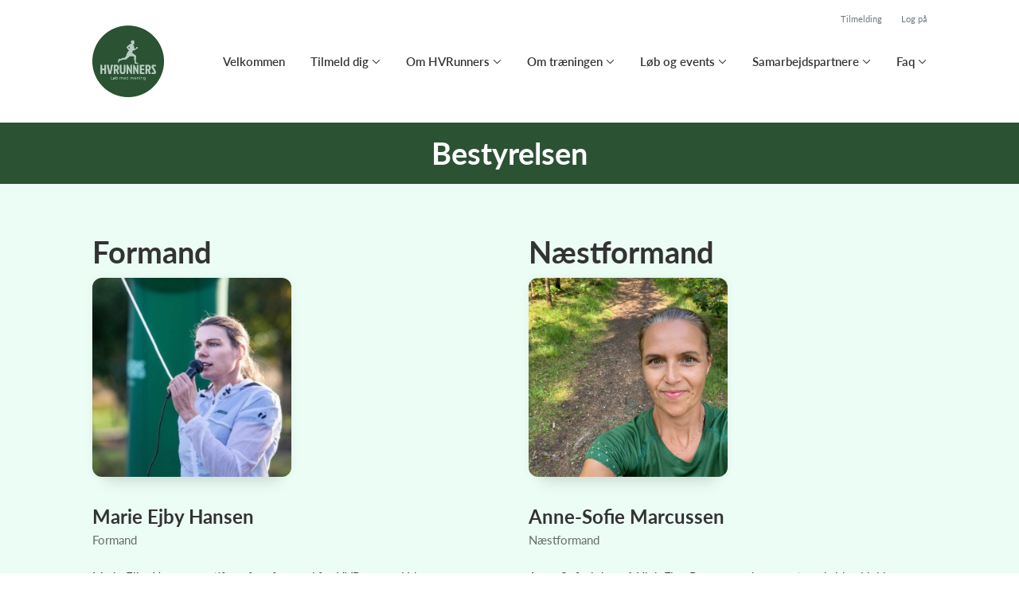

--- FILE ---
content_type: text/html; charset=utf-8
request_url: https://www.hvrunners.dk/klub/hvrunners/sider/bestyrelsen
body_size: 11513
content:
<!doctype html>
<html lang="en">
  <head>
    <meta charset="utf-8">

      <meta name="viewport" content="width=device-width, initial-scale=1">



    <meta name="csrf-token" content="VRVbPhhFESIwaF5OFjQ0D3d4fABjCgAb6yhKivKOw2mclkZYZ7LC33FS">
    <title>
      Bestyrelsen - HVRunners
    </title>

    

      <link rel="icon shortcut" href="https://www.holdsport.dk/media/W1siZiIsIjIwMjAvMDEvMjIvMmI1M3l2bzhldF9IVlJVTk5FUlNfbG9nb19SR0JfU21hbGxfbm9CYWNrZ3JvdW5kLnBuZyJdLFsicCIsInRodW1iIiwiOTB4OTAiXV0=?sha=4f8ac8e7941da1f9">


      <!-- Google tag (gtag.js) -->
      <script async src="https://www.googletagmanager.com/gtag/js?id=UA-192979133-1">
      </script>
      <script>
        window.dataLayer = window.dataLayer || [];
        function gtag(){dataLayer.push(arguments);}
        gtag('js', new Date());
        gtag('config', 'UA-192979133-1');
      </script>


    <script defer phx-track-static type="text/javascript" src="/assets/app-48c1a00e7f23655c1294107e942feeda.js?vsn=d">
    </script>
    <script type="text/javascript" src="https://cdnjs.cloudflare.com/ajax/libs/jquery/1.11.0/jquery.min.js">
    </script>
    <script type="text/javascript" src="https://cdnjs.cloudflare.com/ajax/libs/jquery-migrate/1.2.1/jquery-migrate.min.js">
    </script>
    <!-- Adobe Fonts -->
    <link rel="stylesheet" href="https://use.typekit.net/fmr0jzh.css">
    <!-- Bootstrap icons -->
    <link href="https://cdn.jsdelivr.net/npm/bootstrap-icons@1.8.3/font/bootstrap-icons.css" rel="stylesheet">
    <!-- Sortable JS -->
    <script src="https://cdnjs.cloudflare.com/ajax/libs/Sortable/1.15.0/Sortable.min.js" integrity="sha512-Eezs+g9Lq4TCCq0wae01s9PuNWzHYoCMkE97e2qdkYthpI0pzC3UGB03lgEHn2XM85hDOUF6qgqqszs+iXU4UA==" crossorigin="anonymous" referrerpolicy="no-referrer">
    </script>
    <!-- Slick slider -->
    <link rel="stylesheet" type="text/css" href="//cdn.jsdelivr.net/npm/slick-carousel@1.8.1/slick/slick.css">
    <link rel="stylesheet" type="text/css" href="https://cdnjs.cloudflare.com/ajax/libs/slick-carousel/1.8.1/slick-theme.css">
    <script type="text/javascript" src="//cdn.jsdelivr.net/npm/slick-carousel@1.8.1/slick/slick.min.js">
    </script>
    <!-- Font Awesome -->
    <script src="https://kit.fontawesome.com/4fdfb00636.js" crossorigin="anonymous">
    </script>
    <!-- Masonry -->
    <script src="https://cdnjs.cloudflare.com/ajax/libs/masonry/4.2.2/masonry.pkgd.min.js">
    </script>
    <!-- Select2 -->
    <link href="https://cdn.jsdelivr.net/npm/select2@4.1.0-rc.0/dist/css/select2.min.css" rel="stylesheet">
    <script src="https://cdn.jsdelivr.net/npm/select2@4.1.0-rc.0/dist/js/select2.min.js">
    </script>
    <!-- Momentjs -->
    <script src="https://cdnjs.cloudflare.com/ajax/libs/moment.js/2.29.1/moment-with-locales.min.js" integrity="sha512-LGXaggshOkD/at6PFNcp2V2unf9LzFq6LE+sChH7ceMTDP0g2kn6Vxwgg7wkPP7AAtX+lmPqPdxB47A0Nz0cMQ==" crossorigin="anonymous">
    </script>
    <!-- FullCalendar -->
    <script src="https://cdn.jsdelivr.net/npm/fullcalendar@5.11.0/main.min.js"></script>
    <script src="https://cdn.jsdelivr.net/npm/fullcalendar@5.11.0/locales-all.min.js"></script>
    <script src="https://cdn.jsdelivr.net/npm/fullcalendar-scheduler@5.11.0/main.min.js">
    </script>
    <link rel="stylesheet" href="https://cdn.jsdelivr.net/npm/fullcalendar-scheduler@5.11.0/main.min.css">
    <link rel="stylesheet" href="https://cdn.jsdelivr.net/npm/fullcalendar@5.11.0/main.min.css">
    
<!-- Flatpickr datepicker -->
    <link rel="stylesheet" href="https://cdn.jsdelivr.net/npm/flatpickr/dist/flatpickr.min.css">
    <script src="https://cdn.jsdelivr.net/npm/flatpickr">
    </script>
    
<!-- Jcrop -->
    <link rel="stylesheet" href="https://unpkg.com/jcrop/dist/jcrop.css">
    <script src="https://unpkg.com/jcrop">
    </script>

      <link phx-track-static rel="stylesheet" href="/assets/css/app-bee74cf1f986fedc8f623e4edcbcdf08.css?vsn=d">

<!-- Cookie bar https://cookie-bar.eu/ -->


        <script type="text/javascript" src="https://cdn.jsdelivr.net/npm/cookie-bar/cookiebar-latest.min.js?forceLang=da&theme=grey&customize=1&tracking=1&thirdparty=1&always=1&showNoConsent=1">
        </script>


  </head>
  <body>
    

    <div id="phx-GIyFvLL9nQ1ESZmB" data-phx-main data-phx-session="SFMyNTY.[base64].gjh--5awO-rZ1Dyx-sS3W1BnnMzBSUKGgDjAA-ThGuo" data-phx-static="SFMyNTY.g2gDaAJhBnQAAAADdwJpZG0AAAAUcGh4LUdJeUZ2TEw5blExRVNabUJ3BWZsYXNodAAAAAB3CmFzc2lnbl9uZXdsAAAAAXcLX19jb250ZXh0X19qbgYA0DnK3JsBYgABUYA.7pAsWX-hBlb8A-jeZ5F9r-EN0GieJTg30oUhqEPq9a8">
<div class="loader_wrapper">
  <div class="loader"></div>
</div>
<div id="page_wrapper" class="page_wrapper" phx-hook="initializeBootstrapTooltips" data-page-id="125827">
  
  <div class="cms_page_wrapper" id="cms_page_wrapper" phx-hook="pageSectionClass">
    
    <div class="header_wrapper">
  
    <div class="header">
      <div class="top_header_row">
        
        <a href="/klub/hvrunners/holdtilmelding" class="top_header_link">
          Tilmelding
        </a>
        <a href="https://www.Holdsport.dk?forgot_password=true" class="top_header_link">
          Log på
        </a>
      </div>
      <div class="inner_header_wrapper">
        <a class="logo" href="/klub/hvrunners">
          
          <img src="https://www.holdsport.dk/media/W1siZiIsIjIwMjAvMDEvMjIvMmI1M3l2bzhldF9IVlJVTk5FUlNfbG9nb19SR0JfU21hbGxfbm9CYWNrZ3JvdW5kLnBuZyJdLFsicCIsInRodW1iIiwiMzUweDM1MCJdXQ==?sha=a9d3870ad5d8adc9">
        </a>

        <ul class="navigation" phx-hook="FixCookieBarBug" id="club_nav_bar_navigation">
  
    
      
        
        
          
            <li class="nav_item"><a class="nav_link" href="/klub/hvrunners/sider/velkommen">Velkommen</a></li>
          
        
      
    
  
    
      <li class="nav_item dropdown has_groups">
        <a class="nav_link dropdown-toggle" href="#" id="navbarDropdown-7148" role="button" data-bs-toggle="dropdown" aria-expanded="false">
          Tilmeld dig
        </a>
        <div class="dropdown-menu" aria-labelledby="navbarDropdown-7148">
          <div class="inner_dropdown_menu_wrapper">
            
              
                <div class="dropdown_nav_group">
                  <div class="dropdown_nav_group_header">Plus medlemskab</div>

                  
                    
                      <a class="dropdown_item" href="/klub/hvrunners/hold/u-21-plus">U 25 Plus</a>
                    
                  
                    
                      <a class="dropdown_item" href="/klub/hvrunners/hold/hvrunners-plus">HVRunners Plus</a>
                    
                  
                </div>
              
            
              
                <div class="dropdown_nav_group">
                  <div class="dropdown_nav_group_header">Løb for børn &amp; unge</div>

                  
                    
                      <a class="dropdown_item" href="/klub/hvrunners/hold/mini-runners-6-8-ar">Mini Runners 6-8 år</a>
                    
                  
                    
                      <a class="dropdown_item" href="/klub/hvrunners/hold/junior-runners-1-9-13-ar">Junior Runners 1 9-13 år</a>
                    
                  
                    
                      <a class="dropdown_item" href="/klub/hvrunners/hold/junior-runners-2-9-13-ar-ovet">Junior Runners 2 9-13 år - Øvet</a>
                    
                  
                    
                      <a class="dropdown_item" href="/klub/hvrunners/hold/young-runners-14-21-ar">Young Runners  14-21 år </a>
                    
                  
                    
                  
                    
                  
                    
                      <a class="dropdown_item" href="/klub/hvrunners/hold/young-road-runners-17-24-ar">Young Road Runners 17-24 år </a>
                    
                  
                    
                  
                    
                  
                </div>
              
            
              
                <div class="dropdown_nav_group">
                  <div class="dropdown_nav_group_header">Løbehold voksen</div>

                  
                    
                      <a class="dropdown_item" href="/klub/hvrunners/hold/rookie-runners-jan-maj-2026">Rookie Runners jan-maj 2026</a>
                    
                  
                    
                      <a class="dropdown_item" href="/klub/hvrunners/hold/ready-runners">Ready Runners</a>
                    
                  
                    
                      <a class="dropdown_item" href="/klub/hvrunners/hold/ready-runners-powered-by-spar-nord">Ready Runners - Powered by Spar Nord</a>
                    
                  
                    
                      <a class="dropdown_item" href="/klub/hvrunners/hold/high-five-city">High Five City</a>
                    
                  
                    
                      <a class="dropdown_item" href="/klub/hvrunners/hold/high-five-vest">High Five Vest</a>
                    
                  
                    
                      <a class="dropdown_item" href="/klub/hvrunners/hold/road-runners">Road Runners</a>
                    
                  
                    
                      <a class="dropdown_item" href="/klub/hvrunners/hold/race-runners">Race Runners</a>
                    
                  
                    
                  
                    
                  
                </div>
              
            
              
                <div class="dropdown_nav_group">
                  <div class="dropdown_nav_group_header">Trail og skov</div>

                  
                    
                      <a class="dropdown_item" href="/klub/hvrunners/hold/green-runners">Green Runners</a>
                    
                  
                    
                  
                </div>
              
            
              
                <div class="dropdown_nav_group">
                  <div class="dropdown_nav_group_header">Yoga -Styrketræning &amp; Teknik</div>

                  
                    
                      <a class="dropdown_item" href="/klub/hvrunners/hold/yoga">Yoga </a>
                    
                  
                    
                      <a class="dropdown_item" href="/klub/hvrunners/hold/body-sds-grundtraening">Body SDS grundtræning</a>
                    
                  
                    
                      <a class="dropdown_item" href="/klub/hvrunners/hold/full-body">Full Body </a>
                    
                  
                    
                      <a class="dropdown_item" href="/klub/hvrunners/hold/full-body-online">Full Body Online</a>
                    
                  
                </div>
              
            
              
                <div class="dropdown_nav_group">
                  <div class="dropdown_nav_group_header">Seniorer 60+</div>

                  
                    
                      <a class="dropdown_item" href="/klub/hvrunners/hold/senior-runners">Senior Runners</a>
                    
                  
                    
                      <a class="dropdown_item" href="/klub/hvrunners/hold/senior-walkers">Senior Walkers</a>
                    
                  
                    
                  
                </div>
              
            
              
                <div class="dropdown_nav_group">
                  <div class="dropdown_nav_group_header">Andre medlemsskaber</div>

                  
                    
                  
                    
                      <a class="dropdown_item" href="/klub/hvrunners/hold/hvr-support">HVR Support</a>
                    
                  
                    
                      <a class="dropdown_item" href="/klub/hvrunners/hold/hvrunners-fitnessrum">HVRunners Fitnessrum</a>
                    
                  
                    
                      <a class="dropdown_item" href="/klub/hvrunners/hold/personlig-lobetraening">Personlig Løbetræning</a>
                    
                  
                </div>
              
            
              
                <div class="dropdown_nav_group">
                  <div class="dropdown_nav_group_header">Virksomhedsordninger</div>

                  
                    
                  
                </div>
              
            
              
                <div class="dropdown_nav_group">
                  <div class="dropdown_nav_group_header">Events og Camps</div>
                </div>
              
            

            
              
                <a class="dropdown_item" href="/klub/hvrunners/sider/lobyoga-event">Aktiviteter og camps</a>
              
            
          </div>
        </div>
      </li>
    
  
    
      
        <li class="nav_item dropdown single">
          <a class="nav_link dropdown-toggle" href="#" id="navbarDropdown-15067" role="button" data-bs-toggle="dropdown" aria-expanded="false">
            Om HVRunners
          </a>
          <ul class="dropdown-menu" aria-labelledby="navbarDropdown-15067">
            
              
                <li><a class="dropdown_item" href="/klub/hvrunners/sider/kontakt--1289">Kontakt</a></li>
              
            
              
                <li><a class="dropdown_item" href="/klub/hvrunners/sider/holdoversigt--28">Holdoversigt</a></li>
              
            
              
                <li><a class="dropdown_item" href="/klub/hvrunners/sider/kontingenter">Kontingenter</a></li>
              
            
              
                <li><a class="dropdown_item" href="/klub/hvrunners/sider/bestyrelsen">Bestyrelsen</a></li>
              
            
              
                <li><a class="dropdown_item" href="/klub/hvrunners/sider/ansatte">Ansatte</a></li>
              
            
              
                <li><a class="dropdown_item" href="/klub/hvrunners/sider/traenere">Trænere</a></li>
              
            
              
                <li><a class="dropdown_item" href="/klub/hvrunners/sider/udvalg">Udvalg</a></li>
              
            
              
                <li><a class="dropdown_item" href="/klub/hvrunners/sider/lessh1-style-text-align-center-greaterklubbetingelserless-h1greater">Klubbetingelser</a></li>
              
            
              
                <li><a class="dropdown_item" href="/klub/hvrunners/sider/lessh1-style-text-align-center-greatervaerdier-og-kodeksless-h1greater">Værdier og kodeks</a></li>
              
            
              
                <li><a class="dropdown_item" href="/klub/hvrunners/sider/arshjul">Årshjul</a></li>
              
            
              
                <li><a class="dropdown_item" href="/klub/hvrunners/sider/klubtoj">Klubtøj</a></li>
              
            
              
                <li><a class="dropdown_item" href="/klub/hvrunners/sider/klubbens-historie">Klubbens  historie</a></li>
              
            
              
                <li><a class="dropdown_item" href="/klub/hvrunners/sider/presseomtale">Presseomtale</a></li>
              
            
              
                <li><a class="dropdown_item" href="/klub/hvrunners/sider/vedtaegter-og-referater">Vedtægter og referater</a></li>
              
            
              
                <li><a class="dropdown_item" href="/klub/hvrunners/sider/udmelding-skift-af-hold">Udmelding/ændring af medlemskab</a></li>
              
            
          </ul>
        </li>
      
    
  
    
      
        <li class="nav_item dropdown single">
          <a class="nav_link dropdown-toggle" href="#" id="navbarDropdown-24382" role="button" data-bs-toggle="dropdown" aria-expanded="false">
            Om træningen
          </a>
          <ul class="dropdown-menu" aria-labelledby="navbarDropdown-24382">
            
              
                <li><a class="dropdown_item" href="/klub/hvrunners/sider/lessh1-style-text-align-center-greateru21less-h1greater">Løbetræning for børn og unge</a></li>
              
            
              
                <li><a class="dropdown_item" href="/klub/hvrunners/sider/aldersrelateret-traening">Aldersrelateret træning</a></li>
              
            
              
                <li><a class="dropdown_item" href="/klub/hvrunners/sider/talent-og-elite">Talent og Elite</a></li>
              
            
              
                <li><a class="dropdown_item" href="/klub/hvrunners/sider/om-lobetraeningen">Løbetræning for voksne</a></li>
              
            
              
                <li><a class="dropdown_item" href="/klub/hvrunners/sider/lessh1-style-text-align-center-greateru21less-h1greater--2">Træning for seniorer 60+</a></li>
              
            
              
                <li><a class="dropdown_item" href="/klub/hvrunners/sider/kom-i-gang">Målsætninger og træningsplaner</a></li>
              
            
              
                <li><a class="dropdown_item" href="/klub/hvrunners/sider/lessh1-style-text-align-center-greatertrailless-h1greater">Trail</a></li>
              
            
              
                <li><a class="dropdown_item" href="/klub/hvrunners/sider/lessh1-style-text-align-center-greaterstyrke-og-tekniktraeningless-h1greater">Yoga, styrke- og tekniktræning</a></li>
              
            
          </ul>
        </li>
      
    
  
    
      
        <li class="nav_item dropdown single">
          <a class="nav_link dropdown-toggle" href="#" id="navbarDropdown-16870" role="button" data-bs-toggle="dropdown" aria-expanded="false">
            Løb og events
          </a>
          <ul class="dropdown-menu" aria-labelledby="navbarDropdown-16870">
            
              
                <li><a class="dropdown_item" href="/klub/hvrunners/sider/young-runners-cuppen">Young Runners Cuppen</a></li>
              
            
              
                <li><a class="dropdown_item" href="/klub/hvrunners/sider/kredslobet">Kredsløbet</a></li>
              
            
              
                <li><a class="dropdown_item" href="/klub/hvrunners/sider/hillerod-halvmaraton">Hillerød Halvmaraton</a></li>
              
            
              
                <li><a class="dropdown_item" href="/klub/hvrunners/sider/lokal-dysten-ullerod">Ullerød Bevæger Sig</a></li>
              
            
              
                <li><a class="dropdown_item" href="/klub/hvrunners/sider/lobecamp-2021">Løbecamps</a></li>
              
            
              
                <li><a class="dropdown_item" href="/klub/hvrunners/sider/hvrunners-testlob">HVRunners Testløb</a></li>
              
            
          </ul>
        </li>
      
    
  
    
      
        <li class="nav_item dropdown single">
          <a class="nav_link dropdown-toggle" href="#" id="navbarDropdown-19472" role="button" data-bs-toggle="dropdown" aria-expanded="false">
            Samarbejdspartnere
          </a>
          <ul class="dropdown-menu" aria-labelledby="navbarDropdown-19472">
            
              
                <li><a class="dropdown_item" href="/klub/hvrunners/sider/vores-partnere">Mød vores venner!</a></li>
              
            
              
                <li><a class="dropdown_item" href="/klub/hvrunners/sider/sponsorer-og-medlemsfordele">Mød vores sponsorer!</a></li>
              
            
              
                <li><a class="dropdown_item" href="/klub/hvrunners/sider/medlemsfordele-og-rabatter">Medlemsfordele og rabatter</a></li>
              
            
          </ul>
        </li>
      
    
  
    
      
        <li class="nav_item dropdown single">
          <a class="nav_link dropdown-toggle" href="#" id="navbarDropdown-227035" role="button" data-bs-toggle="dropdown" aria-expanded="false">
            Faq
          </a>
          <ul class="dropdown-menu" aria-labelledby="navbarDropdown-227035">
            
              
                <li><a class="dropdown_item" href="/klub/hvrunners/sider/faq">Ofte stillede spørgsmål - Siden er under udarbejdelse</a></li>
              
            
          </ul>
        </li>
      
    
  

  <!-- The more button -->
  
  <!-- The more button ends here -->
</ul>

      </div>
    </div>
  

  
</div>

    <div class="hero_section has_hero_text has_background_color" style="background: #2c5234">
  
  
  <div class="inner_page_section_wrapper">
    <div class="row content">
      <div class="col-md-12 col-xs-12">
        <div class="content_type_wrapper">
          <div class="content_type_element_wrapper">
            
              <div class="redactor_output"><h1 style="text-align: center;"><span style="color: rgb(255, 255, 255);">Bestyrelsen</span></h1></div>
            
          </div>
        </div>
      </div>
    </div>
  </div>
</div>


    

    <div class="page_sections">
      

      
        <div class="page_section light_background" style="background: #ecfdf5">
          
          <div class="inner_page_section_wrapper" id="page_section_9" style="padding: 33px 0">
            <div class="row content" id="row-9" phx-hook="MakeColsInRowSortable">
              
                <div class="col-md-6 col-xs-12" data-content-id="2136857">
                  <div class="content_type_wrapper">
                    
                    
                      <div class="content_type_element_wrapper">
  
  <div class="content_header">
    
      <div class="redactor_output">
        <h1>Formand</h1>
      </div>
    
  </div>
</div>

                    
                    <div class="content_type_element_container">
  
    
                      <div class="content_type_element_wrapper">
  

  
    
                        
                          <div>
  
    
      
        <div class="single_profile">
          
            <div class="profile_img_wrapper">
              <div class="profile_img">
                <img src="https://www.holdsport.dk/media/W1siZiIsIjIwMjUvMDgvMjcvNWR1NGFjZ3VsZV8yRERCQURBOF80RTUxXzRBRUVfQUQ5Nl8yRkNFMjA3NDEwNzAuanBnIl0sWyJwIiwidGh1bWIiLCI2MDB4NjAwIyJdXQ==?sha=d4561006db3b16b1" alt="Profile Image">
              </div>
            </div>
          

          <div class="profile_info">
            <div class="profile_name">Marie Ejby Hansen</div>
            <div class="profile_role">Formand</div>
            <div class="profile_description">Marie Ejby Hansen er stifter af og formand for HVRunners. Ud over formandsposten har Marie også det overordnede ansvar for løbetræningen og trænerne i klubben som klubbens cheftræner.<br /><br />"Jeg er meget stolt af og glad for HVRunners. Klubben betyder meget for mig og det har længe været en stor drøm at kunne stable en ny, energisk og eftertragtet løbeklub på benene. <br /><br />Vi har brug for en modpol til vores stillesiddende hverdage og derfor giver udendørs løbetræning meget mening. Løb er sundt og så er det fantastisk at opleve alt det der sker med en, når løbetræningen begynder at fungere. Vi får det bedre, bliver gladere og sundere og en langt bedre udgave af os selv. Netop derfor er det også så vigtigt for mig at kunne give den oplevelse videre til så mange som muligt, både børn, unge og voksne. Med HVRunners har vi  skabt en moderne løbeklub for alle, og jeg glæder mig meget over hvor stor succes den har, og hvor mange der gerne vil være en del af vores løbefællesskab. Jeg vil som formand gøre mit for at HVRunners forbliver eftertragtet og fortsat udvikler sig og giver medlemmerne mulighed for at dyrke deres sport ud fra de forudsætninger de har."</div>

            <div class="profile_contact_info">
              
                <div class="contact_info_wrapper">
                  
                  60622772
                </div>
              
              
                <div class="contact_info_wrapper">
                  
                  <a href="mailto:marieejby@gmail.com">marieejby@gmail.com</a>
                </div>
              
            </div>
          </div>
        </div>
      
    
  
</div>

                        
                      
  
</div>

                    
  
</div>

                  </div>
                </div>
              
                <div class="col-md-6 col-xs-12" data-content-id="2136860">
                  <div class="content_type_wrapper">
                    
                    
                      <div class="content_type_element_wrapper">
  
  <div class="content_header">
    
      <div class="redactor_output">
        <h1>Næstformand</h1>
      </div>
    
  </div>
</div>

                    
                    <div class="content_type_element_container">
  
    
                      <div class="content_type_element_wrapper">
  

  
    
                        
                          <div>
  
    
      
        <div class="single_profile">
          
            <div class="profile_img_wrapper">
              <div class="profile_img">
                <img src="https://www.holdsport.dk/media/W1siZiIsIjIwMjMvMDkvMjIvMWU1aTE3Z3NjcF9JTUdfMDY5NS5qcGciXSxbInAiLCJ0aHVtYiIsIjYwMHg2MDAjIl1d?sha=fcea11c1d5a23055" alt="Profile Image">
              </div>
            </div>
          

          <div class="profile_info">
            <div class="profile_name">Anne-Sofie Marcussen</div>
            <div class="profile_role">Næstformand</div>
            <div class="profile_description"> Anne-Sofie løber på High Five Runners og har været med siden klubbens start. Anne-Sofie er, udover næstformand i HVRunners, også træner for holdet Senior Runners.<br /><br />"En lokal løbeklub var - for mig at se - virkelig noget, der manglede i Hillerød vest, så da Marie startede HVRunners var jeg med fra første gang. Og antallet af medlemmer har også vist, at det var noget, der var brug for. Vi har de bedste rammer her i Hillerød til at dyrke motion udendørs, og det er fantastisk, at vi kan løbe nye og alternative ruter hver gang, vi løber. Jeg håber, at HVRunners kan blive ved med at være en klub, der kan lokke folk ud – både for at udfordre sig selv, blive opmuntret og motiveret af andre men også for at opleve al den natur, som vi bor lige op ad. Derudover er HVRunners ikke kun træning, men også en mulighed for at møde nye mennesker, som man måske ellers ikke ville have mødt, og det er en meget social forening, hvilket betyder noget for mig."</div>

            <div class="profile_contact_info">
              
                <div class="contact_info_wrapper">
                  
                  22178018
                </div>
              
              
                <div class="contact_info_wrapper">
                  
                  <a href="mailto:amunkmarcussen@yahoo.com">amunkmarcussen@yahoo.com</a>
                </div>
              
            </div>
          </div>
        </div>
      
    
  
</div>

                        
                      
  
</div>

                    
  
</div>

                  </div>
                </div>
              
              
            </div>
          </div>

          

          
          
          <div class="modal fade select_row_layout_modal" id="select_row_layout_modal9_new_row" tabindex="-1" phx-hook="initializeHideAllModalsHook">
  <div class="modal-dialog">
    <div class="modal-content" phx-click-away="[[&quot;remove_class&quot;,{&quot;names&quot;:[&quot;show&quot;],&quot;to&quot;:&quot;#select_row_layout_modal9_new_row&quot;}],[&quot;hide&quot;,{&quot;to&quot;:&quot;#select_row_layout_modal9_new_row&quot;}],[&quot;remove_class&quot;,{&quot;names&quot;:[&quot;modal-backdrop&quot;],&quot;to&quot;:&quot;#backdrop&quot;}]]" phx-window-keydown="[[&quot;remove_class&quot;,{&quot;names&quot;:[&quot;show&quot;],&quot;to&quot;:&quot;#select_row_layout_modal9_new_row&quot;}],[&quot;hide&quot;,{&quot;to&quot;:&quot;#select_row_layout_modal9_new_row&quot;}],[&quot;remove_class&quot;,{&quot;names&quot;:[&quot;modal-backdrop&quot;],&quot;to&quot;:&quot;#backdrop&quot;}]]" phx-key="escape">
      <div class="modal-header">
        <div class="blank"></div>
        <h5 class="modal-title">Vælg layout</h5>
        <button type="button" class="close_modal" phx-click="[[&quot;remove_class&quot;,{&quot;names&quot;:[&quot;show&quot;],&quot;to&quot;:&quot;#select_row_layout_modal9_new_row&quot;}],[&quot;hide&quot;,{&quot;to&quot;:&quot;#select_row_layout_modal9_new_row&quot;}],[&quot;remove_class&quot;,{&quot;names&quot;:[&quot;modal-backdrop&quot;],&quot;to&quot;:&quot;#backdrop&quot;}]]">
          <i class="fa-light fa-xmark"></i>
        </button>
      </div>
      <div class="modal-body">
        <div class="layouts">
          <div phx-click="add_row" phx-value-row_layout="layout_12" phx-value-y="9" class="layout_type">
            <div class="inner_layout_type_wrapper layout_12">
              <div class="layout_col"></div>
            </div>
          </div>
          <div phx-click="add_row" phx-value-row_layout="layout_6_6" phx-value-y="9" class="layout_type">
            <div class="inner_layout_type_wrapper layout_6_6">
              <div class="layout_col"></div>
              <div class="layout_col"></div>
            </div>
          </div>
          <div phx-click="add_row" phx-value-row_layout="layout_4_4_4" phx-value-y="9" class="layout_type">
            <div class="inner_layout_type_wrapper layout_4_4_4">
              <div class="layout_col"></div>
              <div class="layout_col"></div>
              <div class="layout_col"></div>
            </div>
          </div>
          
  
            <div phx-click="add_row" phx-value-row_layout="layout_4_8" phx-value-y="9" class="layout_type">
              <div class="inner_layout_type_wrapper layout_4_8">
                <div class="layout_col"></div>
                <div class="layout_col"></div>
              </div>
            </div>
          


          
  
            <div phx-click="add_row" phx-value-row_layout="layout_8_4" phx-value-y="9" class="layout_type">
              <div class="inner_layout_type_wrapper layout_8_4">
                <div class="layout_col"></div>
                <div class="layout_col"></div>
              </div>
            </div>
          


        </div>
      </div>
    </div>
  </div>
</div>

        </div>
      
        <div class="page_section light_background" style="background: #ecfdf5">
          
          <div class="inner_page_section_wrapper" id="page_section_11" style="padding: 33px 0">
            <div class="row content" id="row-11" phx-hook="MakeColsInRowSortable">
              
                <div class="col-md-6 col-xs-12" data-content-id="2136861">
                  <div class="content_type_wrapper">
                    
                    
                      <div class="content_type_element_wrapper">
  
  <div class="content_header">
    
      <div class="redactor_output">
        <h1>Kasserer</h1>
      </div>
    
  </div>
</div>

                    
                    <div class="content_type_element_container">
  
    
                      <div class="content_type_element_wrapper">
  

  
    
                        
                          <div>
  
    
      
        <div class="single_profile">
          
            <div class="profile_img_wrapper">
              <div class="profile_img">
                <img src="https://www.holdsport.dk/media/W1siZiIsIjIwMjUvMDMvMTEvMTkxNGVoemF6Nl9DRjFEMTdCRF80MURGXzRFRDhfOTQ2Rl9GNUU3NEUxN0MyOEMuanBnIl0sWyJwIiwidGh1bWIiLCI2MDB4NjAwIyJdXQ==?sha=1135b33e554c1594" alt="Profile Image">
              </div>
            </div>
          

          <div class="profile_info">
            <div class="profile_name">Thomas Gessø</div>
            <div class="profile_role">Kasserer</div>
            <div class="profile_description">"Jeg har altid godt kunne lide at løbe. Det er først og fremmest træningen jeg holder af, men jeg synes også det er sjovt med et start nummer på maven og så har det sociale element også altid været vigtigt. <br /><br />For tre år siden fik jeg et medlemskab af HVRunners i julegave af min kone, som løber på High Five vest, og det er blevet brugt flittigt siden da. I starten mest på trailholdet men for tiden er det oftest Road jeg løber med, hvor jeg samtidig er guide for vores para-atlet Nina. <br /><br />Jeg holder meget af den gode stemning, der altid er når jeg løber med HVRunners uanset om det er træning, social saturday eller ude til et løb. Så er jeg meget imponeret af at vi spænder så bredt fra de helt unge og til seniorerne, både nybegyndere og de hurtige på Race og alle os midt imellem. Jeg har meldt mig til bestyrelsen for at være med til at støtte op om, at vores klub fortsætter den positive udvikling. "</div>

            <div class="profile_contact_info">
              
                <div class="contact_info_wrapper">
                  
                  30327413
                </div>
              
              
                <div class="contact_info_wrapper">
                  
                  <a href="mailto:thomasgess@yahoo.dk">thomasgess@yahoo.dk</a>
                </div>
              
            </div>
          </div>
        </div>
      
    
  
</div>

                        
                      
  
</div>

                    
  
</div>

                  </div>
                </div>
              
                <div class="col-md-6 col-xs-12" data-content-id="2136862">
                  <div class="content_type_wrapper">
                    
                    
                      <div class="content_type_element_wrapper">
  
  <div class="content_header">
    
      <div class="redactor_output">
        <h1>Bestyrelsesmedlem</h1>
      </div>
    
  </div>
</div>

                    
                    <div class="content_type_element_container">
  
    
                      <div class="content_type_element_wrapper">
  

  
    
                        
                          <div>
  
    
      
        <div class="single_profile">
          
            <div class="profile_img_wrapper">
              <div class="profile_img">
                <img src="https://www.holdsport.dk/media/W1siZiIsIjIwMjMvMDgvMTIvN3Q3Mzd2eWtnMl8yQTQ5MDgxOV82N0U1XzQ4QTZfQTVCMV85ODNBNzU5NEUzQkEuanBnIl0sWyJwIiwidGh1bWIiLCI2MDB4NjAwIyJdXQ==?sha=d8655fddd8697785" alt="Profile Image">
              </div>
            </div>
          

          <div class="profile_info">
            <div class="profile_name">Sidse Kongsbak</div>
            <div class="profile_role">Bestyrelsesmedlem</div>
            <div class="profile_description">"Jeg har løbet med HVRunners siden den første træning i 2020, og var fra første træning solgt og ikke i tvivl om at denne løbeklub kan noget helt særligt. <br />Jeg har altid dyrket sport og det er en vigtigt del af mit liv at holde mig i god form. Men at løbe med HVRunners giver mig meget mere end bare motion det giver et fællesskab og sammenhold jeg ikke vil undvære. Jeg har igennem tiden løbet med forskellige hold her blandt andet Trail, Road Runners og Race Runners.<br /><br />At se hvor mange både børn, unge og voksne der løber rundt i HVRunners grønne farve både her i Hillerød men også ude til de forskellige løb, er lige til at blive glad af. Jeg er faktisk selv ret stolt af at løbe i den grønne farve. Det er med samme stolthed jeg gerne vil bidrage med bestyrelsesarbejde og bygge videre på det gode fælleskab der er i klubben."</div>

            <div class="profile_contact_info">
              
                <div class="contact_info_wrapper">
                  
                  31418956
                </div>
              
              
                <div class="contact_info_wrapper">
                  
                  <a href="mailto:Sidse.kongsbak@gmail.com">Sidse.kongsbak@gmail.com</a>
                </div>
              
            </div>
          </div>
        </div>
      
    
  
</div>

                        
                      
  
</div>

                    
  
</div>

                  </div>
                </div>
              
              
            </div>
          </div>

          

          
          
          <div class="modal fade select_row_layout_modal" id="select_row_layout_modal11_new_row" tabindex="-1" phx-hook="initializeHideAllModalsHook">
  <div class="modal-dialog">
    <div class="modal-content" phx-click-away="[[&quot;remove_class&quot;,{&quot;names&quot;:[&quot;show&quot;],&quot;to&quot;:&quot;#select_row_layout_modal11_new_row&quot;}],[&quot;hide&quot;,{&quot;to&quot;:&quot;#select_row_layout_modal11_new_row&quot;}],[&quot;remove_class&quot;,{&quot;names&quot;:[&quot;modal-backdrop&quot;],&quot;to&quot;:&quot;#backdrop&quot;}]]" phx-window-keydown="[[&quot;remove_class&quot;,{&quot;names&quot;:[&quot;show&quot;],&quot;to&quot;:&quot;#select_row_layout_modal11_new_row&quot;}],[&quot;hide&quot;,{&quot;to&quot;:&quot;#select_row_layout_modal11_new_row&quot;}],[&quot;remove_class&quot;,{&quot;names&quot;:[&quot;modal-backdrop&quot;],&quot;to&quot;:&quot;#backdrop&quot;}]]" phx-key="escape">
      <div class="modal-header">
        <div class="blank"></div>
        <h5 class="modal-title">Vælg layout</h5>
        <button type="button" class="close_modal" phx-click="[[&quot;remove_class&quot;,{&quot;names&quot;:[&quot;show&quot;],&quot;to&quot;:&quot;#select_row_layout_modal11_new_row&quot;}],[&quot;hide&quot;,{&quot;to&quot;:&quot;#select_row_layout_modal11_new_row&quot;}],[&quot;remove_class&quot;,{&quot;names&quot;:[&quot;modal-backdrop&quot;],&quot;to&quot;:&quot;#backdrop&quot;}]]">
          <i class="fa-light fa-xmark"></i>
        </button>
      </div>
      <div class="modal-body">
        <div class="layouts">
          <div phx-click="add_row" phx-value-row_layout="layout_12" phx-value-y="11" class="layout_type">
            <div class="inner_layout_type_wrapper layout_12">
              <div class="layout_col"></div>
            </div>
          </div>
          <div phx-click="add_row" phx-value-row_layout="layout_6_6" phx-value-y="11" class="layout_type">
            <div class="inner_layout_type_wrapper layout_6_6">
              <div class="layout_col"></div>
              <div class="layout_col"></div>
            </div>
          </div>
          <div phx-click="add_row" phx-value-row_layout="layout_4_4_4" phx-value-y="11" class="layout_type">
            <div class="inner_layout_type_wrapper layout_4_4_4">
              <div class="layout_col"></div>
              <div class="layout_col"></div>
              <div class="layout_col"></div>
            </div>
          </div>
          
  
            <div phx-click="add_row" phx-value-row_layout="layout_4_8" phx-value-y="11" class="layout_type">
              <div class="inner_layout_type_wrapper layout_4_8">
                <div class="layout_col"></div>
                <div class="layout_col"></div>
              </div>
            </div>
          


          
  
            <div phx-click="add_row" phx-value-row_layout="layout_8_4" phx-value-y="11" class="layout_type">
              <div class="inner_layout_type_wrapper layout_8_4">
                <div class="layout_col"></div>
                <div class="layout_col"></div>
              </div>
            </div>
          


        </div>
      </div>
    </div>
  </div>
</div>

        </div>
      
        <div class="page_section light_background" style="background: #ecfdf5">
          
          <div class="inner_page_section_wrapper" id="page_section_12" style="padding: 33px 0">
            <div class="row content" id="row-12" phx-hook="MakeColsInRowSortable">
              
                <div class="col-md-6 col-xs-12" data-content-id="2136869">
                  <div class="content_type_wrapper">
                    
                    
                      <div class="content_type_element_wrapper">
  
  <div class="content_header">
    
      <div class="redactor_output">
        <h1>Bestyrelsesmedlem</h1>
      </div>
    
  </div>
</div>

                    
                    <div class="content_type_element_container">
  
    
                      <div class="content_type_element_wrapper">
  

  
    
                        
                          <div>
  
    
      
        <div class="single_profile">
          
            <div class="profile_img_wrapper">
              <div class="profile_img">
                <img src="https://www.holdsport.dk/media/W1siZiIsIjIwMjMvMDkvMjYvNW1razJjcDJzeF81NzUxRERFNl85Q0I0XzQ0MTJfQjVGMl83QTA0QjI1RUQ5QjIuanBnIl0sWyJwIiwidGh1bWIiLCI2MDB4NjAwIyJdXQ==?sha=85949a7ae13798ff" alt="Profile Image">
              </div>
            </div>
          

          <div class="profile_info">
            <div class="profile_name">Malene Eriksen</div>
            <div class="profile_role">Bestyrelsesmedlem</div>
            <div class="profile_description">Malene Due Eriksen er bestyrelsesmedlem i HVRunners, en ildsjæl og en arbejdshest. Malene kan klare mange udfordringer og lader sig ikke slå ud af forhindringer og bump på vejen. Til dagligt arbejder Malene i Hillerød Kommune som projektleder. <br /><br />I HVRunners har Malene blandt andet  ansvaret for Kredsløbet og Hillerød Halvmaraton, hvor hun står for planlægning og afholdelse af løbet. <br /><br />"Jeg sidder i bestyrelsen fordi jeg slet ikke kan lade være. Jeg elsker at involvere mig i gode projekter, samt udvikle på ideer - og finde realistiske måder at føre dem ud i livet på. Jeg har stor respekt for klubbens ånd og stemning, og hvis jeg kan bidrage til at udvikle på det også, så er jeg klar."</div>

            <div class="profile_contact_info">
              
                <div class="contact_info_wrapper">
                  
                  72322306
                </div>
              
              
                <div class="contact_info_wrapper">
                  
                  <a href="mailto:mdueeriksen@gmail.com">mdueeriksen@gmail.com</a>
                </div>
              
            </div>
          </div>
        </div>
      
    
  
</div>

                        
                      
  
</div>

                    
  
</div>

                  </div>
                </div>
              
                <div class="col-md-6 col-xs-12" data-content-id="2136870">
                  <div class="content_type_wrapper">
                    
                    
                      <div class="content_type_element_wrapper">
  
  <div class="content_header">
    
      <div class="redactor_output">
        <h1>Bestyrelsesmedlem</h1>
      </div>
    
  </div>
</div>

                    
                    <div class="content_type_element_container">
  
    
                      <div class="content_type_element_wrapper">
  

  
    
                        
                          <div>
  
    
      
        <div class="single_profile">
          
            <div class="profile_img_wrapper">
              <div class="profile_img">
                <img src="https://www.holdsport.dk/media/W1siZiIsIjIwMjUvMDMvMDUvMnN3MHgzMDdxN185MWE5YjY3YV80NDhiXzQ1MDBfYjIyMl82NmJhMWM5MWU3NTIuanBnIl0sWyJwIiwidGh1bWIiLCI2MDB4NjAwIyJdXQ==?sha=0257d477987c687d" alt="Profile Image">
              </div>
            </div>
          

          <div class="profile_info">
            <div class="profile_name">Patrick Mandal</div>
            <div class="profile_role">Bestyrelsesmedlem</div>
            <div class="profile_description">For mig har sport og motion altid været en vigtig del af mit liv. Da jeg var barn og teenager, løb jeg en del orienteringsløb i Farum. Siden har løb været noget jeg mest gjorde sporadisk, indtil jeg meldte mig ind i HVRunners.<br /><br />Jeg har altid tænkt at en løbeklub ikke ville være noget for mig eller noget jeg havde brug for. En dag i 2022 sagde mine børn, at de gerne ville starte til løb i HVRunners og efter at se det sammenhold der er i klubben, gav jeg det en chance selv og har ikke fortrudt det et øjeblik. Jeg startede ud på holdet High-five, løb noget trail og nu løber jeg mest på Road Runners og Race Runners.<br /><br />Sammenholdet og fællesskabsfølelsen er en vigtig del af klubben og også det der kendetegner HVRunners. Om det er træning eller løb, så er der en helt særlig fællesskabsfølelse. Det er bl.a. også med fælleskabsfølelsen og børne/unge arbejdet, at jeg gerne ville være en del af bestyrelsen. Der er gjort så meget godt på de punkter, og det er den positive retning, jeg gerne vil være med til at bygge videre på."</div>

            <div class="profile_contact_info">
              
                <div class="contact_info_wrapper">
                  
                  +4551340971
                </div>
              
              
                <div class="contact_info_wrapper">
                  
                  <a href="mailto:Patrick_mandal@hotmail.com">Patrick_mandal@hotmail.com</a>
                </div>
              
            </div>
          </div>
        </div>
      
    
  
</div>

                        
                      
  
</div>

                    
  
</div>

                  </div>
                </div>
              
              
            </div>
          </div>

          

          
          
          <div class="modal fade select_row_layout_modal" id="select_row_layout_modal12_new_row" tabindex="-1" phx-hook="initializeHideAllModalsHook">
  <div class="modal-dialog">
    <div class="modal-content" phx-click-away="[[&quot;remove_class&quot;,{&quot;names&quot;:[&quot;show&quot;],&quot;to&quot;:&quot;#select_row_layout_modal12_new_row&quot;}],[&quot;hide&quot;,{&quot;to&quot;:&quot;#select_row_layout_modal12_new_row&quot;}],[&quot;remove_class&quot;,{&quot;names&quot;:[&quot;modal-backdrop&quot;],&quot;to&quot;:&quot;#backdrop&quot;}]]" phx-window-keydown="[[&quot;remove_class&quot;,{&quot;names&quot;:[&quot;show&quot;],&quot;to&quot;:&quot;#select_row_layout_modal12_new_row&quot;}],[&quot;hide&quot;,{&quot;to&quot;:&quot;#select_row_layout_modal12_new_row&quot;}],[&quot;remove_class&quot;,{&quot;names&quot;:[&quot;modal-backdrop&quot;],&quot;to&quot;:&quot;#backdrop&quot;}]]" phx-key="escape">
      <div class="modal-header">
        <div class="blank"></div>
        <h5 class="modal-title">Vælg layout</h5>
        <button type="button" class="close_modal" phx-click="[[&quot;remove_class&quot;,{&quot;names&quot;:[&quot;show&quot;],&quot;to&quot;:&quot;#select_row_layout_modal12_new_row&quot;}],[&quot;hide&quot;,{&quot;to&quot;:&quot;#select_row_layout_modal12_new_row&quot;}],[&quot;remove_class&quot;,{&quot;names&quot;:[&quot;modal-backdrop&quot;],&quot;to&quot;:&quot;#backdrop&quot;}]]">
          <i class="fa-light fa-xmark"></i>
        </button>
      </div>
      <div class="modal-body">
        <div class="layouts">
          <div phx-click="add_row" phx-value-row_layout="layout_12" phx-value-y="12" class="layout_type">
            <div class="inner_layout_type_wrapper layout_12">
              <div class="layout_col"></div>
            </div>
          </div>
          <div phx-click="add_row" phx-value-row_layout="layout_6_6" phx-value-y="12" class="layout_type">
            <div class="inner_layout_type_wrapper layout_6_6">
              <div class="layout_col"></div>
              <div class="layout_col"></div>
            </div>
          </div>
          <div phx-click="add_row" phx-value-row_layout="layout_4_4_4" phx-value-y="12" class="layout_type">
            <div class="inner_layout_type_wrapper layout_4_4_4">
              <div class="layout_col"></div>
              <div class="layout_col"></div>
              <div class="layout_col"></div>
            </div>
          </div>
          
  
            <div phx-click="add_row" phx-value-row_layout="layout_4_8" phx-value-y="12" class="layout_type">
              <div class="inner_layout_type_wrapper layout_4_8">
                <div class="layout_col"></div>
                <div class="layout_col"></div>
              </div>
            </div>
          


          
  
            <div phx-click="add_row" phx-value-row_layout="layout_8_4" phx-value-y="12" class="layout_type">
              <div class="inner_layout_type_wrapper layout_8_4">
                <div class="layout_col"></div>
                <div class="layout_col"></div>
              </div>
            </div>
          


        </div>
      </div>
    </div>
  </div>
</div>

        </div>
      
        <div class="page_section light_background" style="background: #ecfdf5">
          
          <div class="inner_page_section_wrapper" id="page_section_13" style="padding: 33px 0">
            <div class="row content" id="row-13" phx-hook="MakeColsInRowSortable">
              
                <div class="col-md-6 col-xs-12" data-content-id="2136872">
                  <div class="content_type_wrapper">
                    
                    
                      <div class="content_type_element_wrapper">
  
  <div class="content_header">
    
      <div class="redactor_output">
        <h1>Bestyrelsesmedlem</h1>
      </div>
    
  </div>
</div>

                    
                    <div class="content_type_element_container">
  
    
                      <div class="content_type_element_wrapper">
  

  
    
                        
                          <div>
  
    
      
        <div class="single_profile">
          
            <div class="profile_img_wrapper">
              <div class="profile_img">
                <img src="https://www.holdsport.dk/media/W1siZiIsIjIwMjUvMDMvMDYvMjZiOXJ4MGMzcF8wRjM3QkVBRF85Mzg0XzRDQzVfODBEQl84NEExNzc4REYzMTIuanBnIl0sWyJwIiwidGh1bWIiLCI2MDB4NjAwIyJdXQ==?sha=f03099186b3cb9c9" alt="Profile Image">
              </div>
            </div>
          

          <div class="profile_info">
            <div class="profile_name">Lisbeth Harpsøe</div>
            <div class="profile_role">Bestyrelsesmedlem</div>
            <div class="profile_description">Lisbeth har været med i HVRunners, både som løber og som bestyrelsesmedlem, siden klubbens start. Lisbeth elsker udfordringer og bruger gerne søndag morgen på en lang trailtur i St. Dyrehave eller på at løbe hårde intervaller i Slotsparken. Ud over at brænde for løb og træning er Lisbeths vilje til at arbejde hårdt for at opnå succes ganske bemærkelsesværdig.<br /><br />“HVRunners har noget helt unikt at tilbyde deres medlemmer i forhold til andre løbeklubber, som jeg tidligere har trænet hos. Her er hjerte og oprigtigt engagement i hver enkelt løbers udvikling tydelig fra trænerens side, og klubbens DNA er stærkt præget af fællesskab, engagement og løbernes opbakning til hinanden på tværs af holdene uanset alder og niveau. Da jeg har været med siden klubbens start, har jeg også fulgt mange af løbernes udvikling fra de startede, og er dybt imponeret over hvor hurtigt man rykker sig som løber hos HVRunners.<br />Som medlem af bestyrelsen glæder jeg mig til at kunne bidrage til HVRunners’ forsatte udvikling som klub, arrangere events for medlemmerne, sætte rammerne for træningen og udbrede kendskabet til vores unikke klub yderligere, så endnu flere løbere kan få glæde af os."</div>

            <div class="profile_contact_info">
              
                <div class="contact_info_wrapper">
                  
                  28704920
                </div>
              
              
                <div class="contact_info_wrapper">
                  
                  <a href="mailto:lisbeth.harpsoe@gmail.com">lisbeth.harpsoe@gmail.com</a>
                </div>
              
            </div>
          </div>
        </div>
      
    
  
</div>

                        
                      
  
</div>

                    
  
</div>

                  </div>
                </div>
              
                <div class="col-md-6 col-xs-12" data-content-id="2136873">
                  <div class="content_type_wrapper">
                    
                    
                      <div class="content_type_element_wrapper">
  
  <div class="content_header">
    
      <div class="redactor_output">
        <h1>Suppleant</h1>
      </div>
    
  </div>
</div>

                    
                    <div class="content_type_element_container">
  
    
                      <div class="content_type_element_wrapper">
  

  
    
                        
                          <div>
  
    
      
        <div class="single_profile">
          
            <div class="dummy_profile_img_wrapper">
              <div class="dummy_profile_img">
                <i class="fa-light fa-user"></i>
              </div>
            </div>
          

          <div class="profile_info">
            <div class="profile_name">Hanne Ejby Hansen</div>
            <div class="profile_role">Suppleant</div>
            

            <div class="profile_contact_info">
              
                <div class="contact_info_wrapper">
                  
                  30315812
                </div>
              
              
                <div class="contact_info_wrapper">
                  
                  <a href="mailto:ho@hansen.mail.dk">ho@hansen.mail.dk</a>
                </div>
              
            </div>
          </div>
        </div>
      
    
  
</div>

                        
                      
  
</div>

                    
  
</div>

                  </div>
                </div>
              
              
            </div>
          </div>

          

          
          
          <div class="modal fade select_row_layout_modal" id="select_row_layout_modal13_new_row" tabindex="-1" phx-hook="initializeHideAllModalsHook">
  <div class="modal-dialog">
    <div class="modal-content" phx-click-away="[[&quot;remove_class&quot;,{&quot;names&quot;:[&quot;show&quot;],&quot;to&quot;:&quot;#select_row_layout_modal13_new_row&quot;}],[&quot;hide&quot;,{&quot;to&quot;:&quot;#select_row_layout_modal13_new_row&quot;}],[&quot;remove_class&quot;,{&quot;names&quot;:[&quot;modal-backdrop&quot;],&quot;to&quot;:&quot;#backdrop&quot;}]]" phx-window-keydown="[[&quot;remove_class&quot;,{&quot;names&quot;:[&quot;show&quot;],&quot;to&quot;:&quot;#select_row_layout_modal13_new_row&quot;}],[&quot;hide&quot;,{&quot;to&quot;:&quot;#select_row_layout_modal13_new_row&quot;}],[&quot;remove_class&quot;,{&quot;names&quot;:[&quot;modal-backdrop&quot;],&quot;to&quot;:&quot;#backdrop&quot;}]]" phx-key="escape">
      <div class="modal-header">
        <div class="blank"></div>
        <h5 class="modal-title">Vælg layout</h5>
        <button type="button" class="close_modal" phx-click="[[&quot;remove_class&quot;,{&quot;names&quot;:[&quot;show&quot;],&quot;to&quot;:&quot;#select_row_layout_modal13_new_row&quot;}],[&quot;hide&quot;,{&quot;to&quot;:&quot;#select_row_layout_modal13_new_row&quot;}],[&quot;remove_class&quot;,{&quot;names&quot;:[&quot;modal-backdrop&quot;],&quot;to&quot;:&quot;#backdrop&quot;}]]">
          <i class="fa-light fa-xmark"></i>
        </button>
      </div>
      <div class="modal-body">
        <div class="layouts">
          <div phx-click="add_row" phx-value-row_layout="layout_12" phx-value-y="13" class="layout_type">
            <div class="inner_layout_type_wrapper layout_12">
              <div class="layout_col"></div>
            </div>
          </div>
          <div phx-click="add_row" phx-value-row_layout="layout_6_6" phx-value-y="13" class="layout_type">
            <div class="inner_layout_type_wrapper layout_6_6">
              <div class="layout_col"></div>
              <div class="layout_col"></div>
            </div>
          </div>
          <div phx-click="add_row" phx-value-row_layout="layout_4_4_4" phx-value-y="13" class="layout_type">
            <div class="inner_layout_type_wrapper layout_4_4_4">
              <div class="layout_col"></div>
              <div class="layout_col"></div>
              <div class="layout_col"></div>
            </div>
          </div>
          
  
            <div phx-click="add_row" phx-value-row_layout="layout_4_8" phx-value-y="13" class="layout_type">
              <div class="inner_layout_type_wrapper layout_4_8">
                <div class="layout_col"></div>
                <div class="layout_col"></div>
              </div>
            </div>
          


          
  
            <div phx-click="add_row" phx-value-row_layout="layout_8_4" phx-value-y="13" class="layout_type">
              <div class="inner_layout_type_wrapper layout_8_4">
                <div class="layout_col"></div>
                <div class="layout_col"></div>
              </div>
            </div>
          


        </div>
      </div>
    </div>
  </div>
</div>

        </div>
      
    </div>

    <footer class="page_section">
      
      <div class="footer_wrapper">
  
  <div class="footer has_background_color dark_background" style="background: #2c5234">
    
      
        <div class="inner_page_section_wrapper">
          <div class="content_type_wrapper">
            <div class="content_type_element_wrapper">
              <div class="redactor_output">
                <p style="text-align: center;">HVRunners</p>
<p style="text-align: center;">CVR: 42013161<span style="background-color: rgb(255, 255, 255);"><br></span></p>
<p style="text-align: center;">hvrunnershillerod@gmail.com</p>
<p style="text-align: center;">60622772</p>
              </div>
            </div>
          </div>
        </div>
      
    
    <div class="seo_links">
      <div class="dropdown">
        <button class="btn btn-secondary dropdown-toggle" type="button" id="seo_links" data-bs-toggle="dropdown" aria-expanded="false">
          Powered by Holdsport
        </button>
        <div class="dropdown-menu" aria-labelledby="seo_links">
          <div class="seo_links_title">Andre sider fra Holdsport</div>
          <ul>
            
          </ul>
          
          <div class="seo_links_title"></div>
          <ul>
            <li>
              <a href='https://www.holdsport.dk/da/gratis-hjemmeside-til-forening' target='_blank'>Opret hjemmeside på Holdsport</a>
            </li>
          </ul>
        </div>
      </div>
    </div>
  </div>
</div>

    </footer>

    <div class="modal fade select_row_layout_modal" id="select_row_layout_modal_bottom_new_row" tabindex="-1" phx-hook="initializeHideAllModalsHook">
  <div class="modal-dialog">
    <div class="modal-content" phx-click-away="[[&quot;remove_class&quot;,{&quot;names&quot;:[&quot;show&quot;],&quot;to&quot;:&quot;#select_row_layout_modal_bottom_new_row&quot;}],[&quot;hide&quot;,{&quot;to&quot;:&quot;#select_row_layout_modal_bottom_new_row&quot;}],[&quot;remove_class&quot;,{&quot;names&quot;:[&quot;modal-backdrop&quot;],&quot;to&quot;:&quot;#backdrop&quot;}]]" phx-window-keydown="[[&quot;remove_class&quot;,{&quot;names&quot;:[&quot;show&quot;],&quot;to&quot;:&quot;#select_row_layout_modal_bottom_new_row&quot;}],[&quot;hide&quot;,{&quot;to&quot;:&quot;#select_row_layout_modal_bottom_new_row&quot;}],[&quot;remove_class&quot;,{&quot;names&quot;:[&quot;modal-backdrop&quot;],&quot;to&quot;:&quot;#backdrop&quot;}]]" phx-key="escape">
      <div class="modal-header">
        <div class="blank"></div>
        <h5 class="modal-title">Vælg layout</h5>
        <button type="button" class="close_modal" phx-click="[[&quot;remove_class&quot;,{&quot;names&quot;:[&quot;show&quot;],&quot;to&quot;:&quot;#select_row_layout_modal_bottom_new_row&quot;}],[&quot;hide&quot;,{&quot;to&quot;:&quot;#select_row_layout_modal_bottom_new_row&quot;}],[&quot;remove_class&quot;,{&quot;names&quot;:[&quot;modal-backdrop&quot;],&quot;to&quot;:&quot;#backdrop&quot;}]]">
          <i class="fa-light fa-xmark"></i>
        </button>
      </div>
      <div class="modal-body">
        <div class="layouts">
          <div phx-click="add_row" phx-value-row_layout="layout_12" phx-value-y="14" class="layout_type">
            <div class="inner_layout_type_wrapper layout_12">
              <div class="layout_col"></div>
            </div>
          </div>
          <div phx-click="add_row" phx-value-row_layout="layout_6_6" phx-value-y="14" class="layout_type">
            <div class="inner_layout_type_wrapper layout_6_6">
              <div class="layout_col"></div>
              <div class="layout_col"></div>
            </div>
          </div>
          <div phx-click="add_row" phx-value-row_layout="layout_4_4_4" phx-value-y="14" class="layout_type">
            <div class="inner_layout_type_wrapper layout_4_4_4">
              <div class="layout_col"></div>
              <div class="layout_col"></div>
              <div class="layout_col"></div>
            </div>
          </div>
          
  
            <div phx-click="add_row" phx-value-row_layout="layout_4_8" phx-value-y="14" class="layout_type">
              <div class="inner_layout_type_wrapper layout_4_8">
                <div class="layout_col"></div>
                <div class="layout_col"></div>
              </div>
            </div>
          


          
  
            <div phx-click="add_row" phx-value-row_layout="layout_8_4" phx-value-y="14" class="layout_type">
              <div class="inner_layout_type_wrapper layout_8_4">
                <div class="layout_col"></div>
                <div class="layout_col"></div>
              </div>
            </div>
          


        </div>
      </div>
    </div>
  </div>
</div>

    
    <!-- Deprecated
    <SelectRowBackgroundModal
      :if={@editing}
      id="select_row_background_modal_footer"
      club={@club}
      changeset={Page.changeset(@page)}
      page={@page}
      y="footer"
      background={if @page.footer_background_color do
        "background: " <> @page.footer_background_color
      else
        ""
      end}
      contents={@page.contents}
    />
    -->

    
    
  </div>
  <form phx-submit="save" phx-change="validate">
    <input id="phx-GIyFvLL-aR5ESZoB" type="file" name="club_field_upload" accept=".jpg,.jpeg,.png,.gif,.pdf,.xlsx" data-phx-hook="Phoenix.LiveFileUpload" data-phx-update="ignore" data-phx-upload-ref="phx-GIyFvLL-aR5ESZoB" data-phx-active-refs="" data-phx-done-refs="" data-phx-preflighted-refs="" data-phx-auto-upload class="hidden club_field_file_upload_button">
  </form>
  
  <div id="backdrop" class="fade show"></div>
</div>
</div>
    <!--<style>
      h1, h3, .more_news_btn, .admin_sidebar_btn { color: #2c5234 }
    </style>-->
    <style>
      a,
      .redactor-styles a,
      .teams_index_live .filter_container .reset_filter,
      .teams_index_live .toggle_day i,
      .team_info_content .team_info i,
      .team_info_content .button_and_price_wrapper .price .dropdown button,
      .teams_index_live .weekly_overview .max_members_warning,
      .teams_index_live .other_teams .max_members_warning,
      .teams_index_live .day_collapser .max_members_warning,
      .team_application_modal .modal_subtitle,
      .team_application_content .secondary_team_application_btn,
      .team_application_content .price .dropdown button,
      .team_application_content .team_info_wrapper .team_info i,
      .team_application_content .upload_wrapper .upload_button,
      .team_application_content .upload_wrapper .remove_attachment i,
      .team_application_content .club_terms label span,
      .newsletter_modal .modal_subtitle,
      .club_navbar_tablet_mobile .tablet_mobile_navigation .nav_items li a.active,
      .calendar_content.fc-theme-standard .fc-toolbar-chunk .fc-today-button,
      .booking_content .fc-header-toolbar.fc-toolbar .fc-toolbar-chunk .fc-today-button,
      .booking_content .fc-header-toolbar.fc-toolbar .dropdown-menu .resource.chosen,
      .booking_order_live table tbody td .cancel_btn,
      .light_background .mobile_calendar .calendar__number--current,
      .mobile_calendar.light_mode .calendar__number--current,
      .booking_content .fc-header-toolbar.fc-toolbar .date_picker_popup .calendar_number.today,
      .booking_content .fc-header-toolbar.fc-toolbar .date_picker_popup .calendar_number.selected_day,
      .booking_content .date_picker_popup .calendar_number.selected_day,
      .booking_content .mobile_booking .date_picker_popup .calendar_number.today,
      .booking_content .mobile_booking .weekdays .weekday_wrapper.today,
      .page_section.light_background .booking_content .mobile_booking .weekdays .weekday_wrapper.today,
      .page_section.dark_background .booking_content .mobile_booking .weekdays .weekday_wrapper.today,
      .events_live .events_wrapper .event_info_wrapper .event_info i {
        color: #2c5234;
      }

      a:hover,
      .redactor-styles a:hover,
      .teams_index_live .filter_container .reset_filter:hover,
      .team_info_content .button_and_price_wrapper .price .dropdown button:hover,
      .team_application_content .secondary_team_application_btn:hover,
      .team_application_content .price .dropdown button:hover,
      .team_application_content .upload_wrapper .upload_button:hover,
      .team_application_content .upload_wrapper .remove_attachment i:hover,
      .team_application_content .club_terms label span:hover,
      .calendar_content.fc-theme-standard .fc-toolbar-chunk .fc-today-button:hover,
      .booking_content .fc-header-toolbar.fc-toolbar .fc-toolbar-chunk .fc-today-button:hover,
      .booking_order_live table tbody td .cancel_btn:hover {
        color: #2c5234cc;
      }

      .contact_form .submit_btn,
      .teams_index_live .weekly_overview .team_button,
      .teams_index_live .other_teams .team_button,
      .teams_index_live .day_collapser .team_button,
      .team_application_content .team_application_btn,
      .team_application_button_content .team_application_button,
      .team_info_content .button_and_price_wrapper .team_application_button,
      .booking_content #booking_modal .booking_btn,
      .booking_content .mobile_booking .weekdays .weekday_wrapper.selected,
      .page_section.light_background .booking_content .mobile_booking .weekdays .weekday_wrapper.selected,
      .page_section.dark_background .booking_content .mobile_booking .weekdays .weekday_wrapper.selected,
      .booking_content .mobile_booking .timeslots .timeslot.selected,
      .page_section.light_background .booking_content .mobile_booking .timeslot.selected,
      .page_section.dark_background .booking_content .mobile_booking .timeslot.selected,
      .booking_order_live .complete_payment_btn,
      .booking_order_live .cancel_booking_title ~ .cancel_booking_btn,
      .newsletter_modal .newsletter_btn,
      .club_navbar_tablet_mobile .header .inner_navbar_toggler,
      .mobile_calendar.dark_mode .calendar__number--current,
      .dark_background .mobile_calendar .calendar__number--current,
      .events_live .events_wrapper .attend_event_button,
      .flatpickr-calendar .flatpickr-day.selected { 
        background-color: #2c5234;
      }

      .contact_form .submit_btn:hover,
      .teams_index_live .weekly_overview .team_button:hover,
      .teams_index_live .other_teams .team_button:hover,
      .teams_index_live .day_collapser .team_button:hover,
      .team_application_content .team_application_btn:hover,
      .team_application_button_content .team_application_button:hover,
      .team_info_content .button_and_price_wrapper .team_application_button:hover,
      .booking_content #booking_modal .booking_btn:hover,
      .booking_order_live .complete_payment_btn:hover,
      .booking_order_live .cancel_booking_title ~ .cancel_booking_btn:hover,
      .newsletter_modal .newsletter_btn:hover,
      .club_navbar_tablet_mobile .header .navbar-toggler:hover .inner_navbar_toggler,
      .events_live .events_wrapper .attend_event_button:hover { 
        background-color: #2c5234cc;
      }

      svg .arrow_head,
      svg .arrow_stroke {
        fill: #2c5234;
      }

      a:hover svg .arrow_head,
      a:hover svg .arrow_stroke {
        fill: #2c5234cc;
      }

      .teams_index_live .filter_container .dropdown-toggle span {
        background-color: #2c523424;
        color: #2c5234;
      }

      .form-floating input.form-control:focus,
      .form-floating input.form-select:focus,
      .form-floating textarea.form-control:focus,
      .form-floating textarea.form-select:focus,
      .form-floating select.form-control:focus,
      .form-floating select.form-select:focus,
      .page_section.light_background .content_type_element_wrapper > .team_application_content .form-floating input.form-control:focus,
      .page_section.light_background .content_type_element_wrapper > .team_application_content .form-floating input.form-select:focus,
      .page_section.light_background .content_type_element_wrapper > .team_application_content .form-floating textarea.form-control:focus,
      .page_section.light_background .content_type_element_wrapper > .team_application_content .form-floating textarea.form-select:focus,
      .page_section.light_background .content_type_element_wrapper > .team_application_content .form-floating select.form-control:focus,
      .page_section.light_background .content_type_element_wrapper > .team_application_content .form-floating select.form-select:focus,
      .page_section.dark_background .content_type_element_wrapper > .team_application_content .form-floating input.form-control:focus,
      .page_section.dark_background .content_type_element_wrapper > .team_application_content .form-floating input.form-select:focus,
      .page_section.dark_background .content_type_element_wrapper > .team_application_content .form-floating textarea.form-control:focus,
      .page_section.dark_background .content_type_element_wrapper > .team_application_content .form-floating textarea.form-select:focus,
      .page_section.dark_background .content_type_element_wrapper > .team_application_content .form-floating select.form-control:focus,
      .page_section.dark_background .content_type_element_wrapper > .team_application_content .form-floating select.form-select:focus,
      .form-floating .select2-container.select2-container--open .select2-selection--multiple,
      .form-floating .select2-container.select2-container--focus .select2-selection--multiple,
      .page_section.light_background .content_type_element_wrapper > div:first-child .select2-container.select2-container--open .select2-selection--multiple,
      .page_section.light_background .content_type_element_wrapper > div:first-child .select2-container.select2-container--focus .select2-selection--multiple,
      .page_section.dark_background .content_type_element_wrapper > div:first-child .select2-container.select2-container--open .select2-selection--multiple,
      .page_section.dark_background .content_type_element_wrapper > div:first-child .select2-container.select2-container--focus .select2-selection--multiple {
        border-color: #2c5234cc;
        box-shadow: 0 0 8px #2c5234cc66;
      }

      .select2-container .select2-dropdown {
        border-color: #2c5234cc;
      }

      .flatpickr-calendar .flatpickr-day.selected,
      .flatpickr-calendar .flatpickr-day.today,
      .flatpickr-calendar .flatpickr-day.today:hover {
        border-color: #2c5234;
      }

      .mobile_calendar .calendar__number--current,
      .light_background .mobile_calendar .calendar__number--current,
      .booking_content .fc-header-toolbar.fc-toolbar .date_picker_popup .calendar_number.selected_day,
      .booking_content .date_picker_popup .calendar_number.selected_day {
        background-color: #2c523424;
      }
    </style>

    <script src="https://cdn.jsdelivr.net/npm/bootstrap@5.2.3/dist/js/bootstrap.bundle.min.js" integrity="sha384-kenU1KFdBIe4zVF0s0G1M5b4hcpxyD9F7jL+jjXkk+Q2h455rYXK/7HAuoJl+0I4" crossorigin="anonymous">
    </script>
  </body>
</html>